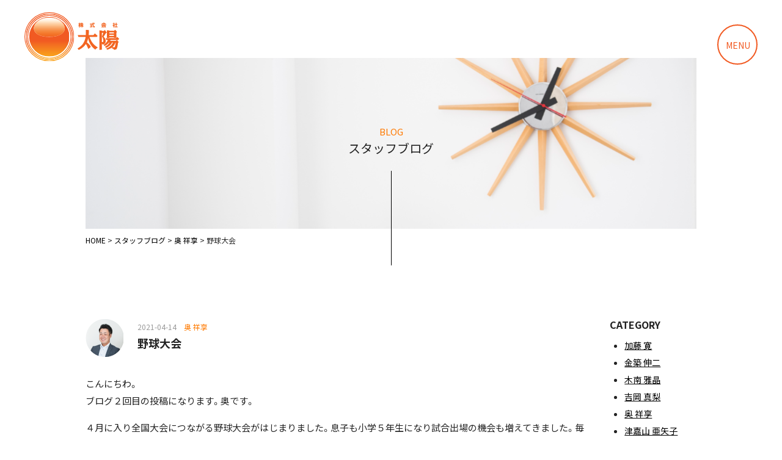

--- FILE ---
content_type: text/html; charset=UTF-8
request_url: https://j-taiyo.com/oku/1941/
body_size: 20149
content:
<!DOCTYPE html>
<html lang="ja">
<head>
<meta charset="UTF-8">
<meta name="viewport" content="width=device-width, initial-scale=1, shrink-to-fit=no">
<meta name="format-detection" content="telephone=no, email=no, address=no">
<meta name='robots' content='max-image-preview:large' />
<link rel='dns-prefetch' href='//cdn.jsdelivr.net' />
<link rel='dns-prefetch' href='//fonts.googleapis.com' />
<link rel='dns-prefetch' href='//cdnjs.cloudflare.com' />
<link rel='dns-prefetch' href='//s.w.org' />

<!-- SEO SIMPLE PACK 2.4.0 -->
<title>野球大会 | 株式会社 太陽｜鳥取市</title>
<meta name="description" content="こんにちわ。ブログ２回目の投稿になります。奥です。 ４月に入り全国大会につながる野球大会がはじまりました。息子も小学５年生になり試合出場の機会も増えてきました。毎日の自主練習の成果を出せる様、頑張ってほしいです！ ４月に入り日中の気温も高く">
<link rel="canonical" href="https://j-taiyo.com/oku/1941/">
<meta property="og:locale" content="ja_JP">
<meta property="og:title" content="野球大会 | 株式会社 太陽｜鳥取市">
<meta property="og:description" content="こんにちわ。ブログ２回目の投稿になります。奥です。 ４月に入り全国大会につながる野球大会がはじまりました。息子も小学５年生になり試合出場の機会も増えてきました。毎日の自主練習の成果を出せる様、頑張ってほしいです！ ４月に入り日中の気温も高く">
<meta property="og:url" content="https://j-taiyo.com/oku/1941/">
<meta property="og:site_name" content="株式会社 太陽｜鳥取市">
<meta property="og:type" content="article">
<meta name="twitter:card" content="summary_large_image">
<!-- / SEO SIMPLE PACK -->

		<script type="text/javascript">
			window._wpemojiSettings = {"baseUrl":"https:\/\/s.w.org\/images\/core\/emoji\/13.1.0\/72x72\/","ext":".png","svgUrl":"https:\/\/s.w.org\/images\/core\/emoji\/13.1.0\/svg\/","svgExt":".svg","source":{"concatemoji":"https:\/\/j-taiyo.com\/wordpress\/wp-includes\/js\/wp-emoji-release.min.js?ver=5.8.12"}};
			!function(e,a,t){var n,r,o,i=a.createElement("canvas"),p=i.getContext&&i.getContext("2d");function s(e,t){var a=String.fromCharCode;p.clearRect(0,0,i.width,i.height),p.fillText(a.apply(this,e),0,0);e=i.toDataURL();return p.clearRect(0,0,i.width,i.height),p.fillText(a.apply(this,t),0,0),e===i.toDataURL()}function c(e){var t=a.createElement("script");t.src=e,t.defer=t.type="text/javascript",a.getElementsByTagName("head")[0].appendChild(t)}for(o=Array("flag","emoji"),t.supports={everything:!0,everythingExceptFlag:!0},r=0;r<o.length;r++)t.supports[o[r]]=function(e){if(!p||!p.fillText)return!1;switch(p.textBaseline="top",p.font="600 32px Arial",e){case"flag":return s([127987,65039,8205,9895,65039],[127987,65039,8203,9895,65039])?!1:!s([55356,56826,55356,56819],[55356,56826,8203,55356,56819])&&!s([55356,57332,56128,56423,56128,56418,56128,56421,56128,56430,56128,56423,56128,56447],[55356,57332,8203,56128,56423,8203,56128,56418,8203,56128,56421,8203,56128,56430,8203,56128,56423,8203,56128,56447]);case"emoji":return!s([10084,65039,8205,55357,56613],[10084,65039,8203,55357,56613])}return!1}(o[r]),t.supports.everything=t.supports.everything&&t.supports[o[r]],"flag"!==o[r]&&(t.supports.everythingExceptFlag=t.supports.everythingExceptFlag&&t.supports[o[r]]);t.supports.everythingExceptFlag=t.supports.everythingExceptFlag&&!t.supports.flag,t.DOMReady=!1,t.readyCallback=function(){t.DOMReady=!0},t.supports.everything||(n=function(){t.readyCallback()},a.addEventListener?(a.addEventListener("DOMContentLoaded",n,!1),e.addEventListener("load",n,!1)):(e.attachEvent("onload",n),a.attachEvent("onreadystatechange",function(){"complete"===a.readyState&&t.readyCallback()})),(n=t.source||{}).concatemoji?c(n.concatemoji):n.wpemoji&&n.twemoji&&(c(n.twemoji),c(n.wpemoji)))}(window,document,window._wpemojiSettings);
		</script>
		<style type="text/css">
img.wp-smiley,
img.emoji {
	display: inline !important;
	border: none !important;
	box-shadow: none !important;
	height: 1em !important;
	width: 1em !important;
	margin: 0 .07em !important;
	vertical-align: -0.1em !important;
	background: none !important;
	padding: 0 !important;
}
</style>
	<link rel='stylesheet' id='wp-block-library-css'  href='https://j-taiyo.com/wordpress/wp-includes/css/dist/block-library/style.min.css?ver=5.8.12' type='text/css' media='all' />
<link rel='stylesheet' id='foobox-free-min-css'  href='https://j-taiyo.com/wordpress/wp-content/plugins/foobox-image-lightbox/free/css/foobox.free.min.css?ver=2.7.16' type='text/css' media='all' />
<link rel='stylesheet' id='googlefont-css'  href='https://fonts.googleapis.com/css2?family=Noto+Sans+JP:wght@400;700&#038;display=swap' type='text/css' media='all' />
<link rel='stylesheet' id='yakuhanjp-css'  href='https://cdn.jsdelivr.net/npm/yakuhanjp@3.4.1/dist/css/yakuhanjp-noto.min.css?ver=3.3.1' type='text/css' media='all' />
<link rel='stylesheet' id='bootstrap-css'  href='https://cdn.jsdelivr.net/npm/bootstrap@4.6.0/dist/css/bootstrap.min.css?ver=4.6.0' type='text/css' media='all' />
<link rel='stylesheet' id='animate-css-css'  href='https://cdnjs.cloudflare.com/ajax/libs/animate.css/3.6.2/animate.min.css?ver=3.6.2' type='text/css' media='all' />
<link rel='stylesheet' id='style-css'  href='https://j-taiyo.com/wordpress/wp-content/themes/j-taiyo/style.css?ver=1649645026' type='text/css' media='all' />
<script type='text/javascript' src='https://j-taiyo.com/wordpress/wp-includes/js/jquery/jquery.min.js?ver=3.6.0' id='jquery-core-js'></script>
<script type='text/javascript' src='https://j-taiyo.com/wordpress/wp-includes/js/jquery/jquery-migrate.min.js?ver=3.3.2' id='jquery-migrate-js'></script>
<script type='text/javascript' id='foobox-free-min-js-before'>
/* Run FooBox FREE (v2.7.16) */
var FOOBOX = window.FOOBOX = {
	ready: true,
	disableOthers: false,
	o: {wordpress: { enabled: true }, countMessage:'image %index of %total', excludes:'.fbx-link,.nofoobox,.nolightbox,a[href*="pinterest.com/pin/create/button/"]', affiliate : { enabled: false }},
	selectors: [
		".gallery", ".wp-block-gallery", ".wp-caption", ".wp-block-image", "a:has(img[class*=wp-image-])", ".foobox"
	],
	pre: function( $ ){
		// Custom JavaScript (Pre)
		
	},
	post: function( $ ){
		// Custom JavaScript (Post)
		
		// Custom Captions Code
		
	},
	custom: function( $ ){
		// Custom Extra JS
		
	}
};
</script>
<script type='text/javascript' src='https://j-taiyo.com/wordpress/wp-content/plugins/foobox-image-lightbox/free/js/foobox.free.min.js?ver=2.7.16' id='foobox-free-min-js'></script>
<link rel="icon" href="https://j-taiyo.com/wordpress/wp-content/uploads/2021/11/cropped-favicon-32x32.png" sizes="32x32" />
<link rel="icon" href="https://j-taiyo.com/wordpress/wp-content/uploads/2021/11/cropped-favicon-192x192.png" sizes="192x192" />
<link rel="apple-touch-icon" href="https://j-taiyo.com/wordpress/wp-content/uploads/2021/11/cropped-favicon-180x180.png" />
<meta name="msapplication-TileImage" content="https://j-taiyo.com/wordpress/wp-content/uploads/2021/11/cropped-favicon-270x270.png" />
<!-- Global site tag (gtag.js) - Google Analytics -->
<script async src="https://www.googletagmanager.com/gtag/js?id=UA-219865249-1"></script>
<script>
  window.dataLayer = window.dataLayer || [];
  function gtag(){dataLayer.push(arguments);}
  gtag('js', new Date());

  gtag('config', 'UA-219865249-1');
  gtag('config', 'G-G4NWFMHQHH');
</script>
</head>
<body class="post-template-default single single-post postid-1941 single-format-standard">
<header id="header">
	<h1 class="logo">
		<a href="https://j-taiyo.com">
			<img src="https://j-taiyo.com/wordpress/wp-content/themes/j-taiyo/img/logo.svg" alt="株式会社太陽">
		</a>
	</h1>
	<div class="openbtn1"><span></span><span></span></div>
	<nav id="g-nav">
		<div id="g-nav-list">
			<ul>
				<li><a href="https://j-taiyo.com">HOME</a></li>
				<li><a href="https://j-taiyo.com/information/">INFORMATION</a></li>
				<li><a href="https://j-taiyo.com/company/">会社案内</a></li>
				<li><a href="https://j-taiyo.com/staff/">スタッフ紹介</a></li>
				<li><a href="https://j-taiyo.com/blog/">スタッフブログ</a></li>
				<li><a href="https://j-taiyo.com/solicitation/">勧誘方針</a></li>
				<li><a href="https://j-taiyo.com/question/">よくある質問</a></li>
				<li><a href="https://j-taiyo.com/contact/">お問い合わせ</a></li>
			</ul>
		</div>
	</nav>
	<div class="circle-bg"></div>
</header><main class="post-1941 post type-post status-publish format-standard hentry category-oku">
<section class="container">
	<div class="main-title">
		<div>
			<p>BLOG</p>
			<h2>スタッフブログ</h2>
		</div>
	</div>
	<div class="breadcrumbs" typeof="BreadcrumbList" vocab="https://schema.org/">
	<!-- Breadcrumb NavXT 7.0.2 -->
<span property="itemListElement" typeof="ListItem"><a property="item" typeof="WebPage" title="Go to 株式会社 太陽｜鳥取市." href="https://j-taiyo.com" class="home" ><span property="name">HOME</span></a><meta property="position" content="1"></span> &gt; <span property="itemListElement" typeof="ListItem"><a property="item" typeof="WebPage" title="Go to スタッフブログ." href="https://j-taiyo.com/blog/" class="post-root post post-post" ><span property="name">スタッフブログ</span></a><meta property="position" content="2"></span> &gt; <span property="itemListElement" typeof="ListItem"><a property="item" typeof="WebPage" title="Go to the 奥 祥享 category archives." href="https://j-taiyo.com/category/oku/" class="taxonomy category" ><span property="name">奥 祥享</span></a><meta property="position" content="3"></span> &gt; <span property="itemListElement" typeof="ListItem"><span property="name" class="post post-post current-item">野球大会</span><meta property="url" content="https://j-taiyo.com/oku/1941/"><meta property="position" content="4"></span></div>	<div class="page-body wow fadeIn">
		<div class="row">
			<div class="col-lg-10">
				<dl class="post-cat">
	<dt>
					<img src="https://j-taiyo.com/wordpress/wp-content/themes/j-taiyo/img/icon-oku.png" srcset="https://j-taiyo.com/wordpress/wp-content/themes/j-taiyo/img/icon-oku@2x.png 2x" alt="奥 祥享">
			</dt>
	<dd>
		<div class="post-date mb-2">2021-04-14　<span>奥 祥享</span></div>
		<h2 class="post-title">野球大会</h2>
	</dd>
</dl>
<div class="post-body">
	
<p>こんにちわ。<br>ブログ２回目の投稿になります。奥です。</p>



<p>４月に入り全国大会につながる野球大会がはじまりました。息子も小学５年生になり試合出場の機会も増えてきました。毎日の自主練習の成果を出せる様、頑張ってほしいです！</p>



<figure class="wp-block-image size-medium"><a href="https://j-taiyo.com/wordpress/wp-content/uploads/2021/04/無題-1.png"><img loading="lazy" width="300" height="199" src="https://j-taiyo.com/wordpress/wp-content/uploads/2021/04/無題-1-300x199.png" alt="" class="wp-image-2041" srcset="https://j-taiyo.com/wordpress/wp-content/uploads/2021/04/無題-1-300x199.png 300w, https://j-taiyo.com/wordpress/wp-content/uploads/2021/04/無題-1-1024x680.png 1024w, https://j-taiyo.com/wordpress/wp-content/uploads/2021/04/無題-1-768x510.png 768w, https://j-taiyo.com/wordpress/wp-content/uploads/2021/04/無題-1.png 1280w" sizes="(max-width: 300px) 100vw, 300px" /></a></figure>



<p>４月に入り日中の気温も高くなっていますが、朝や夜は寒い日もあります。<br>気温差がありますので、皆さん体調にお気を付けください。</p>
</div>				<div class="mt-5 pager">
					<div class="float-right"><a href="https://j-taiyo.com/yoshioka/1936/" rel="prev">次の記事へ ></a></div>
					<div class="float-left"><a href="https://j-taiyo.com/kato/1946/" rel="next">< 前の記事へ</a></div>
				</div>
			</div>
			<div class="col-lg-2">
				<div class="category-area">
	<div class="d-none d-lg-block mb-5">
		<h4>CATEGORY</h4>
		<ul class="list-cat">
				<li class="cat-item cat-item-2"><a href="https://j-taiyo.com/category/kato/">加藤 寛</a>
</li>
	<li class="cat-item cat-item-4"><a href="https://j-taiyo.com/category/kanetsuki/">金築 伸二</a>
</li>
	<li class="cat-item cat-item-1"><a href="https://j-taiyo.com/category/kiminami/">木南 雅晶</a>
</li>
	<li class="cat-item cat-item-8"><a href="https://j-taiyo.com/category/yoshioka/">吉岡 真梨</a>
</li>
	<li class="cat-item cat-item-9"><a href="https://j-taiyo.com/category/oku/">奥 祥享</a>
</li>
	<li class="cat-item cat-item-10"><a href="https://j-taiyo.com/category/tsukayama/">津嘉山 亜矢子</a>
</li>
		</ul>
	</div>
	<div class="d-lg-none mb-3 mt-5">
		<div class="more-category" id="accordion-cat">
			<div class="category-header" id="headingOne">
				<div>
					<a data-toggle="collapse" data-target="#collapse-cat" aria-expanded="false" aria-controls="collapse-cat">
						<span>CATEGORY</span>
					</a>
				</div>
			</div>
			<div id="collapse-cat" class="collapse" aria-labelledby="headingOne" data-parent="#accordion-cat">
				<ul class="list-unstyled">
						<li class="cat-item cat-item-2"><a href="https://j-taiyo.com/category/kato/">加藤 寛</a>
</li>
	<li class="cat-item cat-item-4"><a href="https://j-taiyo.com/category/kanetsuki/">金築 伸二</a>
</li>
	<li class="cat-item cat-item-1"><a href="https://j-taiyo.com/category/kiminami/">木南 雅晶</a>
</li>
	<li class="cat-item cat-item-8"><a href="https://j-taiyo.com/category/yoshioka/">吉岡 真梨</a>
</li>
	<li class="cat-item cat-item-9"><a href="https://j-taiyo.com/category/oku/">奥 祥享</a>
</li>
	<li class="cat-item cat-item-10"><a href="https://j-taiyo.com/category/tsukayama/">津嘉山 亜矢子</a>
</li>
				</ul>
			</div>
		</div>
	</div>
	<div class="d-none d-lg-block">
		<h4>ARCHIVE</h4>
		<ul class="list-cat">
				<li><a href='https://j-taiyo.com/date/2026/'>2026年</a>&nbsp;(2)</li>
	<li><a href='https://j-taiyo.com/date/2025/'>2025年</a>&nbsp;(27)</li>
	<li><a href='https://j-taiyo.com/date/2024/'>2024年</a>&nbsp;(22)</li>
	<li><a href='https://j-taiyo.com/date/2023/'>2023年</a>&nbsp;(23)</li>
	<li><a href='https://j-taiyo.com/date/2022/'>2022年</a>&nbsp;(12)</li>
	<li><a href='https://j-taiyo.com/date/2021/'>2021年</a>&nbsp;(11)</li>
	<li><a href='https://j-taiyo.com/date/2020/'>2020年</a>&nbsp;(17)</li>
	<li><a href='https://j-taiyo.com/date/2019/'>2019年</a>&nbsp;(24)</li>
	<li><a href='https://j-taiyo.com/date/2018/'>2018年</a>&nbsp;(30)</li>
	<li><a href='https://j-taiyo.com/date/2017/'>2017年</a>&nbsp;(26)</li>
	<li><a href='https://j-taiyo.com/date/2016/'>2016年</a>&nbsp;(27)</li>
	<li><a href='https://j-taiyo.com/date/2015/'>2015年</a>&nbsp;(17)</li>
	<li><a href='https://j-taiyo.com/date/2014/'>2014年</a>&nbsp;(36)</li>
	<li><a href='https://j-taiyo.com/date/2013/'>2013年</a>&nbsp;(31)</li>
		</ul>
	</div>
	<div class="d-lg-none">
		<div class="more-category" id="accordion-archive">
			<div class="category-header" id="headingOne">
				<div>
					<a data-toggle="collapse" data-target="#collapse-archive" aria-expanded="false" aria-controls="collapse-archive">
						<span>ARCHIVE</span>
					</a>
				</div>
			</div>
			<div id="collapse-archive" class="collapse" aria-labelledby="headingOne" data-parent="#accordion-archive">
				<ul class="list-unstyled">
						<li><a href='https://j-taiyo.com/date/2026/'>2026年</a></li>
	<li><a href='https://j-taiyo.com/date/2025/'>2025年</a></li>
	<li><a href='https://j-taiyo.com/date/2024/'>2024年</a></li>
	<li><a href='https://j-taiyo.com/date/2023/'>2023年</a></li>
	<li><a href='https://j-taiyo.com/date/2022/'>2022年</a></li>
	<li><a href='https://j-taiyo.com/date/2021/'>2021年</a></li>
	<li><a href='https://j-taiyo.com/date/2020/'>2020年</a></li>
	<li><a href='https://j-taiyo.com/date/2019/'>2019年</a></li>
	<li><a href='https://j-taiyo.com/date/2018/'>2018年</a></li>
	<li><a href='https://j-taiyo.com/date/2017/'>2017年</a></li>
	<li><a href='https://j-taiyo.com/date/2016/'>2016年</a></li>
	<li><a href='https://j-taiyo.com/date/2015/'>2015年</a></li>
	<li><a href='https://j-taiyo.com/date/2014/'>2014年</a></li>
	<li><a href='https://j-taiyo.com/date/2013/'>2013年</a></li>
				</ul>
			</div>
		</div>
	</div>
</div>			</div>
		</div>
	</div>
</section>
<section class="contact-us container wow fadeIn">
	<div class="row no-gutters">
		<div class="col-md-7">
			<img src="https://j-taiyo.com/wordpress/wp-content/themes/j-taiyo/img/contact-us.jpg" alt="">
		</div>
		<div class="col-md-5 bg-orange">
			<div class="text-center">
				<h2>CONTACT US</h2>
				<p class="mb-4">保険の事ならお気軽にご相談ください。</p>
				<a href="https://j-taiyo.com/contact/">お問い合わせフォームへ</a>
			</div>
		</div>
	</div>
</section>

<section class="link-banner container content-block">
	<ul>
		<li class="wow fadeIn">
			<a href="https://www.tokiomarine-nichido.co.jp/" target="_blank">
				<img src="https://j-taiyo.com/wordpress/wp-content/themes/j-taiyo/img/banner-02.png" alt="東京海上日動">
			</a>
		</li>
		<li class="wow fadeIn">
			<a href="https://www.tmn-anshin.co.jp/" target="_blank">
				<img src="https://j-taiyo.com/wordpress/wp-content/themes/j-taiyo/img/banner-01.png" alt="東京海上日動あんしん生命">
			</a>
		</li>
		<li class="wow fadeIn">
			<a href="https://odacchi.net/" target="_blank">
				<img src="https://j-taiyo.com/wordpress/wp-content/themes/j-taiyo/img/banner-04.png" alt="アバンス">
			</a>
		</li>
	</ul>
</section>

<footer class="footer container wow fadeIn">
	<ul class="d-none d-md-block">
		<li><a href="https://j-taiyo.com">HOME</a></li>
		<li><a href="https://j-taiyo.com/information/">INFORMATION</a></li>
		<li><a href="https://j-taiyo.com/company/">会社案内</a></li>
		<li><a href="https://j-taiyo.com/staff/">スタッフ紹介</a></li>
		<li><a href="https://j-taiyo.com/blog/">スタッフブログ</a></li>
		<li><a href="https://j-taiyo.com/question/">よくある質問</a></li>
		<li><a href="https://j-taiyo.com/contact/">お問い合わせ</a></li>
	</ul>
	<hr>
	<div class="row">
		<div class="col-md-7">
			<div class="d-flex align-items-center justify-content-center justify-content-md-start">
				<a href="https://j-taiyo.com">
					<img class="footer-logo mb-3" src="https://j-taiyo.com/wordpress/wp-content/themes/j-taiyo/img/logo.svg" alt="株式会社 太陽｜鳥取市" width="130" loading="lazy">
				</a>
				<p class="footer-copy ml-0 ml-3 ml-md-5">お客様に対して<span class="orange">情熱</span>をもって接し、<br><span class="orange">恒久的</span>に守り、<span class="orange">明るく、照らし</span>続ける</p>
			</div>
		</div>
		<div class="col-md-5">
			<div class="d-flex justify-content-center justify-content-md-end">
				<a href="https://j-taiyo.com/privacy/" class="d-flex mr-4 icon-arrow">
					<img src="https://j-taiyo.com/wordpress/wp-content/themes/j-taiyo/img/arrow-right-circle.svg" alt="株式会社 太陽｜鳥取市" width="16" class="mr-2">プライバシーポリシー
				</a>
				<a href="https://j-taiyo.com/solicitation/" class="d-flex icon-arrow">
					<img src="https://j-taiyo.com/wordpress/wp-content/themes/j-taiyo/img/arrow-right-circle.svg" alt="株式会社 太陽｜鳥取市" width="16" class="mr-2">勧誘方針
				</a>
			</div>
			<p class="text-center text-md-right mb-0"><small>募文番号　22-TC07941（2022年12月）</small></p>
			<p class="copyright text-center text-md-right">Copyright &copy; 2022 TAIYO All Rights Reserved.</p>
		</div>
	</div>
</footer>
</main>
<script type='text/javascript' src='https://cdn.jsdelivr.net/npm/bootstrap@4.6.0/dist/js/bootstrap.bundle.min.js?ver=4.6.0' id='bootstrap-js'></script>
<script type='text/javascript' src='https://j-taiyo.com/wordpress/wp-content/themes/j-taiyo/js/wow.min.js?ver=1.1.0' id='wow-js'></script>
<script type='text/javascript' src='https://j-taiyo.com/wordpress/wp-content/themes/j-taiyo/js/script.js?ver=1649644565' id='script-js'></script>
</body>
</html>

--- FILE ---
content_type: text/css
request_url: https://j-taiyo.com/wordpress/wp-content/themes/j-taiyo/style.css?ver=1649645026
body_size: 26773
content:
@charset "UTF-8";
/*
Theme Name: j-taiyo
*/
html {
	scroll-behavior: smooth;
	--scroll-behavior: smooth;
	font-family: 'scroll-behavior:smooth';
	height: -webkit-fill-available;
}
body {
	color: #222;
	line-height: 1.8rem;
	font-family: 'YakuHanJP_Noto', 'Noto Sans JP', sans-serif;
	min-height: 100vh;
	min-height: -webkit-fill-available;
}
img {
	max-width: 100%;
	height: auto;
}
a:hover,
a {
	transition: .3s;
}
button:hover,
a:hover {
	opacity: 0.6;
	cursor: pointer;
}
.container {
	max-width: 1030px;
}
.content-block{
	padding-top: 140px;
	padding-bottom: 140px;
}
.content-bottom{
	padding-bottom: 140px;
}
.page-body a{
	color: #ff7a00;
	text-decoration: underline;
}
.page-body a:hover{
	text-decoration: none;
}
.link-area{
	display: block;
	margin-top:-95px;
	padding-top:95px;
}
.mb-70{
	margin-bottom: 70px;
}
.red{
	color: #ff0000;
}
@media screen and (max-width: 991px) {
	.content-block{
		padding-top: 80px;
		padding-bottom: 80px;
	}
	.content-bottom{
		padding-bottom: 80px;
	}
	.mb-70{
		margin-bottom: 3rem;
	}
}

/*------- animated -------*/
.wow{
	visibility: hidden;
}
.animated.infinite {
  -webkit-animation-iteration-count: infinite;
  animation-iteration-count: infinite;
}
.animated.delay-1s {
  -webkit-animation-delay: 1s;
  animation-delay: 1s;
}
.animated.delay-2s {
  -webkit-animation-delay: 2s;
  animation-delay: 2s;
}
.animated.delay-3s {
  -webkit-animation-delay: 3s;
  animation-delay: 3s;
}
.animated.delay-4s {
  -webkit-animation-delay: 4s;
  animation-delay: 4s;
}
.animated.delay-5s {
  -webkit-animation-delay: 5s;
  animation-delay: 5s;
}
.animated.fast {
  -webkit-animation-duration: 800ms;
  animation-duration: 800ms;
}
.animated.faster {
  -webkit-animation-duration: 500ms;
  animation-duration: 500ms;
}
.animated.slow {
  -webkit-animation-duration: 2s;
  animation-duration: 2s;
}
.animated.slower {
  -webkit-animation-duration: 3s;
  animation-duration: 3s;
}

/*------- header -------*/
#header h1{
	position: fixed;
	top: 20px;
	left: 40px;
	z-index: 4;
}
@media screen and (max-width: 991px){
	#header h1{
		position: absolute;
		top: 13px;
		left: 15px;
	}
	#header h1 img{
		max-width: 130px;
		height: auto;
	}
}

/*------- nav -------*/
#g-nav.panelactive{
	position:fixed;
	z-index: 999;
	top: 0;
	width:100%;
	height: 100vh;
}
.circle-bg{
	position: fixed;
	z-index:20;
	width: 100px;
	height: 100px;
	border-radius: 50%;
	background: #f5831f;
	transform: scale(0);
	right:-50px;
	top:-50px;
	transition: all .6s;
}
.circle-bg.circleactive{
	transform: scale(50);
}
#g-nav-list{
	display: none;/
	position: fixed;
	z-index: 999; 
	width: 100%;
	height: 100vh;
	overflow: auto;
	-webkit-overflow-scrolling: touch;
}
#g-nav.panelactive #g-nav-list{
	display: block;
}
#g-nav ul {
	opacity: 0;
	position: absolute;
	z-index: 999;
	top:40%;
	left:50%;
	transform: translate(-50%,-50%);
}
#g-nav.panelactive ul {
	opacity:1;
	padding-left: 0px;
}
#g-nav.panelactive ul li{
	animation-name:AnimeFadein;
	animation-duration:1s;
	animation-delay:.2s;
	animation-fill-mode:forwards;
	opacity:0;
}
@keyframes AnimeFadein{
	0% {
		opacity: 0;
	}
	100% {
		opacity: 1;
	}
}
#g-nav li{
	text-align: center; 
	list-style: none;
}
#g-nav li a{
	color: #fff;
	text-decoration: none;
	padding:10px;
	display: block;
	text-transform: uppercase;
	letter-spacing: 0.1em;
	font-weight: bold;
}
.openbtn1{
	position:fixed;
	top:40px;
	right: 40px;
	z-index: 1000;
	cursor: pointer;
	width: 66px;
	height:66px;
}
.openbtn1{
	border: 2px solid #F15A22;
	border-radius: 50%;
	background-color: #fff;
	color: #F15A22;
}
.openbtn1::before{
	content: "MENU";
	display: flex;
	align-items: center;
	justify-content: center;
	height: 64px;
	width: 64px;
	font-size: 14px;
}
.openbtn1 span{
	opacity: 0;
}
.openbtn1.active{
	border: none;
	background-color: transparent;
}
.openbtn1.active::before{
	content: "";
}
.openbtn1.active span{
	opacity: 1;
	display: inline-block;
	transition: all .4s;
	position: absolute;
	left: 14px;
	border-radius: 2px;
	background-color: #fff;
	width: 30px;
	height: 3px;
}
.openbtn1.active span:nth-of-type(1) {
	top: 8px;
	left: 30px;
	transform: translateY(6px) rotate(-45deg);
}
.openbtn1.active span:nth-of-type(2){
	top: 20px;
	left: 30px;
	transform: translateY(-6px) rotate(45deg);
}
@media screen and (max-width: 991px){
	.openbtn1{
		top:15px;
		right: 15px;
		height: 60px;
		width: 60px;
	}
	.openbtn1::before{
		height: 58px;
		width: 58px;
		font-size: 13px;
	}
}

/*------- parallax -------*/
.main-visual .wrapper {
	position: fixed;
	height: 100vh;
	width: 100vw;
	overflow: hidden;
	z-index: -2;
}
.main-visual .copy {
	position: fixed;
	left: 7%;
	top: 31%;
	z-index: 3;
}
.top-content {
	background-color: #fff;
	top: 100vh;
	width: 100vw;
	position: absolute;
	z-index: 10;
}
.orange-circle{
	position: absolute;
	bottom: 35px;
	left: 7%;
	background-color: rgba(243, 112, 33, 0.3);
	width: 155px;
	height: 155px;
	border-radius: 50%;
	z-index: 2;
}
.parallax .scroll{
	position: fixed;
	bottom: 95px;
	left: 7%;
	font-size: 12px;
	width: 155px;
	text-align: center;
	z-index: 3;
}
.parallax .scroll::after{
	content: "";
	width: 1px;
	height: 85px;
	display:inline-block;
	position: absolute;
	left: 50%;
	bottom: -95px;
	background-color: #000;
}
@media screen and (max-width: 991px){
	.orange-circle{
		bottom: 45px;
		left: 15px;
		width: 120px;
		height: 120px;
	}
	.parallax .scroll{
		left: 15px;
		width: 120px;
	}
	.main-visual .copy {
		top: 30vh;
	}
	.main-visual .copy h2 img{
		max-width: 250px;
	}
}

/*------- main-visual -------*/
.main-visual {
	width: 100%;
	height: 100vh;
	position: relative;
	display: block;
}
.main-visual .copy div{
	padding: 20px;
	width: 155px;
	text-align: center;
	color: #fff;
}
/*.main-visual .copy h2{
	padding: 20px;
}*/
.main-visual .copy div p{
	margin-bottom: 0px;
}
.main-visual .content {
	margin: 0 0 0 auto;
	
	transform: rotate(25deg);
	transform-origin: 100% 50%;
	-webkit-transform: rotate(25deg);
	-webkit-transform-origin: 100% 50%;
}
.main-visual .content .rail {
	position: relative;
	width: calc(26% - 24px);
	margin-right: 24px;
	user-select: none;
	backface-visibility: hidden;
	-webkit-backface-visibility: hidden;
}
.main-visual .content .rail .rail-inner {
	display: flex;
	flex-direction: column;
	justify-content: center;
	/*animation: railUp 25s linear infinite;
	-webkit-animation: railUp 25s linear infinite;
	will-change: transform;*/
}
.slider{
	animation: railUp 25s linear infinite;
	-webkit-animation: railUp 25s linear infinite;
	will-change: transform;

	width: 76.1%;
	max-width: 130vh;
	height: 200%;
	display: flex;

}
.main-visual .content .tile {
	margin-bottom: 24px;
	transform: translateY(50%);
	-webkit-transform: translateY(50%);
}
.main-visual .content .tile img {
	display: block;
	width: 100%;
	height: auto;
	transform: rotateY(0deg) translate3d(0,0,0);
	-webkit-transform: rotateY(0deg) translate3d(0,0,0);
}
.main-visual .content .tile.tile-second {
	transform: translateY(0);
	-webkit-transform: translateY(0);
}
.rail-inner div{
	opacity: 0;
}
@media screen and (max-width: 991px){
	.main-visual .content .rail {
		width: calc(26% - 15px);
		margin-right: 15px;
	}
	.main-visual .content .tile {
		margin-bottom: 15px;
	}
	.main-visual .copy {
		left: 15px;
		margin-right: 15px;
	}
	.main-visual .copy div{
		position: absolute;
		top: -150px;
		left: 0;
		padding: 0px;
		width: 120px;
	}
}
@media screen and (max-width: 767px){
	.main-visual .content .rail {
		width: calc(26% - 12px);
		margin-right: 12px;
	}
	.main-visual .content .tile {
		margin-bottom: 12px;

	}
}
@media screen and (max-width: 575px){
	.main-visual .content {
		position: absolute;
		top: 0;
		left: auto;
		right: -35%;
		max-width: none;
		width: 90%;
		min-width: 540px;
	}
}
@keyframes railUp{
	0% {
		transform:translate3d(0,0,0);
	}
	100% {
		transform:translate3d(0,-50%,0);
	}
}

/*------- 共通 -------*/
.bg-gray{
	background-color: #F7F7F7;
}
.bg-orange{
	background-color: #ff7a00;
}
.orange{
	color: #ff7a00;
}
.title-circle{
	font-size: 14px;
	position: relative;
	padding-left: 40px;
}
.title-circle::before{
	content: "";
	background-image: url(img/title-circle.svg);
	background-repeat: no-repeat;
	width: 53px;
	height: 57px;
	position: absolute;
	top: 50%;
	transform: translateY(-50%);
	margin-left: -40px;
}

.title-primary{
	font-size: 18px;
	line-height: 1.6rem;
	margin-bottom: 30px;
	position: relative;
	padding-left: 40px;
}
.title-primary span{
	display: block;
	color: #ff7a00;
	font-size: 12px;
}
.title-primary::before {
	content: "";
	background-color: rgba(243, 112, 33, 0.3);
	width: 56px;
	height: 56px;
	border-radius: 30px;
	position: absolute;
	top: 50%;
	transform: translateY(-50%);
	margin-left: -40px;
}
a.btn-circle{
	font-size: 13px;
	position: relative;
	padding-left: 40px;
	color: #000;
	margin-right: 40px;
}
a.btn-circle::before{
	content: "";
	background-color: rgba(243, 112, 33, 0.3);
	width: 56px;
	height: 56px;
	border-radius: 30px;
	position: absolute;
	top: 50%;
	transform: translateY(-50%);
	margin-left: -40px;
	transition: 0.3s;
}
a.btn-circle::after{
	content :">";
	position: absolute;
	top: 50%;
	transform: translateY(-50%);
	right: -15px;
	color: #F37021;
}
a:hover.btn-circle{
	text-decoration: none;
	opacity: 1;
}
a:hover.btn-circle::before{
	width: calc(100% + 40px);
}
@media screen and (max-width: 991px){
	a.btn-circle{
		font-size: 12px;
		padding-left: 30px;
		margin-right: 30px;
	}
	a.btn-circle::before{
		width: 45px;
		height: 45px;
		border-radius: 30px;
		margin-left: -30px;
	}
	a:hover.btn-circle::before{
		width: calc(100% + 30px);
	}
}

/*------- top-page -------*/
.top-about,
.top-service,
.top-information,
.top-blog{
	position: relative;
}
.top-about h2{
	margin-bottom: 70px;
}
.top-about .title-en{
	position: absolute;
	left: 38%;
	top: -60px;
}
.top-about .bg-gray{
	position: relative;
	z-index: -1;
	margin-top: -145px;
	margin-right: 56px;
}
.top-about .bg-gray img{
	margin-bottom: -40px;
	margin-right: -56px;
	padding-top: 60px;
}
@media screen and (min-width: 1030px) {
	.top-about .bg-gray{
		margin-left: calc((-100vw + 1000px)/2);
	}
}
@media screen and (max-width: 1029px) {
	.top-about .bg-gray{
		margin-left: -15px;
	}
}
@media screen and (max-width: 991px) {
	.top-about h2{
		margin-bottom: 3rem;
	}
	.top-about .title-en{
		left: 5%;
		top: -43px;
	}
}
@media screen and (max-width: 767px) {
.top-about .title-en img{
		max-width: 78%;
	}
}
@media screen and (max-width: 575px) {
	.top-about .bg-gray img{
		max-width: 250px;
	}
}
.top-service .title-en{
	position: absolute;
	left: 31%;
	top: 0px;
}
.tab-group{
	position: relative;
	z-index: 1;
}
.tab-group svg{
	max-width: 100%;
	width: 525px;
	height: auto;
}
.tab-group .for-customer{
	width: 53%;
	position: absolute;
	top: 50%;
	left: 50%;
	transform: translate(-50%, -50%);
	-webkit-transform: translate(-50%, -50%);
	-ms-transform: translate(-50%, -50%);
}
.tab-group a:hover{
	opacity: 1;
}
.service-item .tab.is-active .frame,
.tab-group a:hover .frame{
	fill: #ff7a00;
	stroke: #ff7a00;
	stroke-miterlimit: 10;
	transition: 0.3s;
}
.service-item .tab.is-active .text path,
.tab-group a:hover .text path{
	fill: #fff;
	transition: 0.3s;
}
.service-item .tab{
	cursor:pointer;
}
.service-item .panel{
	display:none;
	max-width: 430px;
	font-size: 14px;
	line-height: 1.5rem;
}
.service-item .panel.is-show{
	display:block;
}
.top-service .bg-gray{
	margin-right: calc((-100vw + 1000px)/2);
	margin-top: 140px;
	margin-left: -140px;
	padding-left: 140px;
	padding-top: 70px;
	padding-bottom: 70px;
}
.service-item .panel img{
	margin-top: -100px;
	margin-bottom: 40px;
}
.service-item .panel .service-number{
	font-size: 12px;
	color: #222;
	font-style: italic;
	margin-bottom: 0px;
}
.service-item .panel h3{
	font-size: 16px;
	font-weight: bold;
	margin-bottom: 25px;
}
.service-item .panel a{
	color: #000;
	text-decoration: underline;
}
.service-item .panel a:hover{
	color: #000;
	text-decoration: none;
}
@media screen and (max-width: 991px) {
	.top-service .bg-gray{
		margin-right: 0px;
		margin-top: -40px;
		margin-left: 0px;
		padding: 70px 15px 40px 15px;
	}
	.service-item .panel img{
		margin-top: 0px;
	}
}
@media screen and (max-width: 575px) {
	.top-service .title-en{
		left: 20%;
	}
}
.modal-movie{
	position: fixed;
	bottom: 30px;
	right: 0;
	z-index: 10;
	text-align: center;
}
.modal-movie a{
	color: #000;
}
.modal-movie a:hover{
	text-decoration: none;
}
.modal-movie .border{
	border: 1px solid #000!important;
}
.modal-movie .text{
	padding: 5px 10px;
	height: 52px;
	background-color: #fff;
	margin-left: -1px;
	margin-right: -1px;
}
.modal-movie h3{
	font-size: 17px;
	margin-bottom: 5px;
	line-height: 1em;
}
.modal-movie p{
	font-size: 10px;
	margin-bottom: 0px;
	line-height: 1em;
}
.modal-movie img{
	margin-right: -1px;
}
.movie-wrap {
     position: relative;
     padding-bottom: 56.25%; /*アスペクト比 16:9の場合の縦幅*/
     height: 0;
     overflow: hidden;
}
.movie-wrap iframe {
     position: absolute;
     top: 0;
     left: 0;
     width: 100%;
     height: 100%;
}
.mfp-container{
	max-width: 850px;
	right: 0;
	margin: auto;
}

/*------- information -------*/
.top-information{
	padding-top: 90px;
	padding-bottom: 90px;
	margin-top: 60px;
}
.top-information .title-en{
	position: absolute;
	left: 0;
	top: -60px;
}
.list-information h2,
.list-blog h2{
	font-size: 16px;
	margin-top: 15px;
	margin-bottom: 5px;
	font-weight: bold;
}
.list-information p,
.list-blog p{
	font-size: 14px;
	line-height: 1.5rem;
	margin-bottom: 5px;
}
.img-box{
	width: 100%;
	padding-bottom: 75%;
	height: 0;
	position:relative;
}
.img-box img{
	object-fit: cover;
	width: 100%;
	height: 100%;
	position: absolute;
	transition: .3s;
}
a:hover img{
	opacity: 0.6;
}
.link-more{
	position: relative;
	font-size: 12px;
	color: #ff7a00;
	padding-right: 25px;
	display: flex;
	justify-content: end;
}
.link-more::after{
	content: "";
	background-image: url(img/arrow-right.svg);
	background-repeat: no-repeat;
	width: 16px;
	height: 7px;
	position: absolute;
	right: -25px;
	top: 50%;
	transform: translateY(-50%);
	display: inline-block;
	margin-right: 25px;
}
.link-more:hover{
	color: #ff7a00;
	text-decoration: none;
}
.wp-block-image .aligncenter>figcaption,
.wp-block-image .alignleft>figcaption,
.wp-block-image .alignright>figcaption{
	line-height: 1.5rem;
	font-size: 14px;
}
@media screen and (max-width: 991px) {
	.top-information .title-en{
		left: 5%;
		top: -25px;
	}
}
@media screen and (max-width: 767px) {
	.top-information .title-en img{
		max-width: 78%;
	}
}
@media screen and (max-width: 575px) {
	.top-information{
		padding-top: 60px;
		padding-bottom: 60px;
		margin-top: 25px;
	}
	.top-information .title-en{
		top: -15px;
	}
	.top-information .title-en img{
		max-width: 67%;
	}
}

/*------- blog -------*/
.top-blog .title-en{
	position: absolute;
	right: -75px;
	top: -55px;
}
.top-blog .img-box{
	width: 90%;
	padding-bottom: 65%;
}
.blog-img{
	position: relative;
}
.blog-img .blog-cat{
	position: absolute;
	top: -30px;
	right: 0px;
	z-index: 2;
}
.blog-img .blog-name{
	position: absolute;
	right: 0;
	bottom: 0;
}
.list-blog h2{
	margin-top: 0px;
}
.list-blog .date{
	font-size: 12px;
	color: #9A9A9A;
	line-height: 1rem;
	margin-top: 15px;
	margin-bottom: 7px;
}
@media screen and (max-width: 1199px) {
	.top-blog .title-en{
		right: -15px;
	}
}
@media screen and (max-width: 767px) {
	.top-blog .title-en{
		right: 0;
		text-align: right;
	}
	.top-blog .title-en img{
		max-width: 75%;
	}
}
@media screen and (max-width: 575px) {
	.top-blog .title-en img{
		max-width: 65%;
	}
}

/*------- contact-us -------*/
.contact-us .bg-orange{
	display: flex;
	justify-content: center;
	align-items: center;
	color: #fff;
	padding: 30px 15px;
}
.contact-us .bg-orange h2{
	font-size: 20px;
	font-weight: bold;
}
.contact-us .bg-orange a{;
	padding: 10px 20px;
	text-align: center;
	display: inline-block;
	background-color: #fff;
	color: #ff7a00;
	font-size: 13px;
	line-height: 1.5rem;
}
.contact-us .bg-orange a:hover{
	text-decoration: none;
}
@media screen and (max-width: 767px) {
	.contact-us img {
		width: 100%;
		height: 280px;
		object-fit: cover;
		font-family: "object-fit: cover;";
		border-radius: 0px;
	}
}

/*------- link-banner -------*/
.link-banner.content-block{
	padding-bottom: 120px;
}
.link-banner ul,
.footer ul{
	text-align: center;
	list-style: none;
	padding-left: 0px;
	margin-bottom: 0px;
}
.link-banner li,
.footer li{
	display: inline-block;
	margin-right: 15px;
	margin-bottom: 15px;
	line-height: 1rem;
}
@media screen and (max-width: 767px) {
	.link-banner.content-block{
		padding-bottom: 0px;
	}
}
@media screen and (max-width: 575px) {
	.link-banner li img{
		max-width: 150px;
	}
}

/*------- footer -------*/
.footer{
	padding-bottom: 15px;
}
.footer a{
	color: #000;
}
.footer hr{
	margin-top: 30px;
	margin-bottom: 30px;
	border-top: 1px solid rgba(0,0,0,.5);
}
.footer-copy{
	font-size: 12px;
	line-height: 1.2rem;
}
.copyright{
	font-size: 11px;
}
.icon-arrow{
	font-size: 14px;
}

/*------- 下層ページ -------*/
.main-title{
	margin-top: 95px;
	background-image: url(img/bg-title.png);
	background-position: center;
	background-size: cover;
	width: 100%;
	height: 280px;
	display: flex;
	justify-content: center;
	align-items: center;
	text-align: center;
}
.main-title p{
	font-size: 15px;
	color: #ff7a00;
	margin-bottom: 7px;
	line-height: 1rem;
}
.main-title h2{
	font-size: 20px;
	position: relative;
}
.main-title h2::after{
	content: "";
	width: 1px;
	height: 155px;
	display:inline-block;
	position: absolute;
	left: 50%;
	bottom: -180px;
	background-color: #000;
}
.breadcrumbs{
	font-size: 12px;
	margin-top: 10px;
	margin-bottom: 20px;
	line-height: 1.5em;
}
.breadcrumbs a{
	color: #000;
}
.page-body{
	padding-top: 100px;
	padding-bottom: 140px;
}
@media screen and (max-width: 991px) {
	.main-title{
		height: 150px;
	}
	.main-title h2::after{
		height: 80px;
		bottom: -100px;
	}
	.page-body{
		padding-top: 80px;
		padding-bottom: 80px;
	}
	.breadcrumbs{
		margin-top: 15px;
		margin-bottom: 0px;
	}
}
@media screen and (max-width: 767px) {
	.main-title h2::after{
		height: 50px;
		bottom: -65px;
	}
}

/*--- お知らせ詳細 ---*/
.blog-body{
	border-bottom: 1px solid #ccc;
	padding-bottom: 30px;
	margin-bottom: 30px;
}
dl.post-cat{
	margin-bottom: 30px;
	display: flex;
	align-items: center;
}
dl.post-cat dt{
	width: 85px;
}
.post-date{
	font-size: 12px;
	color: #9A9A9A;
	line-height: 1rem;
	margin-bottom: 7px;
}
.post-date span{
	color: #ff7a00;
}
.post-title{
	font-size: 18px;
	margin-bottom: 0px;
	font-weight: bold;
}
.pager{
	border-top: 1px solid #ccc;
	padding-top: 10px;
	font-size: 14px;
}
.pager a{
	color: #707070;
}
.post-body{
	font-size: 15px;
}
/*.post-body a{
	color: #09219c;
	text-decoration: underline;
}
.post-body a:hover{
	color: #09219c;
	text-decoration: none;
}*/
.pagination {
	justify-content: center;
}
.post-type-archive-information .pagination{
	margin-top: 50px;
}
.pagination h2{
	display: none;
}
.page-body a.page-numbers{
	background-color: #fff;
	margin: 4px;
	color: #000000;
	display: inline-block;
	line-height: 1;
	padding: .5rem;
	text-decoration: none;
}
.page-body a.page-numbers:hover{
	color: #666;
	text-decoration: none;
}
.page-numbers.current{
	background-color: #BABABA;
	color: #fff;
	border-radius: 50%;
	width: 32px;
	height: 32px;
	line-height: 32px;
	text-align: center;
	display: inline-block;
}
.next.page-numbers,
.prev.page-numbers{
	background: none;
}
.category-area h4{
	font-size: 16px;
	font-weight: bold;
	margin-bottom: 10px;
}
ul.list-cat{
	padding-left: 1.5rem;
	font-size: 14px;
}
ul.list-cat li a{
	color: #000;
}

/*------- ギャラリー -------*/
.blocks-gallery-grid .blocks-gallery-item,
.wp-block-gallery .blocks-gallery-item {
	flex-grow: initial;
}
li.blocks-gallery-item {
	max-height: 300px;
}
.blocks-gallery-grid .blocks-gallery-image figcaption,
.blocks-gallery-grid .blocks-gallery-item figcaption,
.wp-block-gallery .blocks-gallery-image figcaption,
.wp-block-gallery .blocks-gallery-item figcaption {
	padding: 10px;
	font-size: 13px;
	background: linear-gradient(0deg,rgba(0,0,0,.6),rgba(0,0,0,.2) 45%,transparent);
}
.blocks-gallery-grid .blocks-gallery-image, 
.blocks-gallery-grid .blocks-gallery-item, 
.wp-block-gallery .blocks-gallery-image, 
.wp-block-gallery .blocks-gallery-item {
	margin: 0 2px 2px 0;
	width: calc(50% - 1px);
}
#slb_viewer_wrap .slb_theme_slb_default .slb_data_title, 
#slb_viewer_wrap .slb_theme_slb_default .slb_group_status {
	font-family: 'YakuHanJP_Noto', 'Noto Sans JP', sans-serif!important;
	font-size: 16px!important;
	padding-top: 10px;
}
#slb_viewer_wrap .slb_theme_slb_baseline .slb_container{
	padding: 10px!important;
}
.slb_content{
	max-width: 800px;
	height: auto!important;
}
@media screen and (min-width: 600px) {
	.blocks-gallery-grid.columns-3 .blocks-gallery-image,
	.blocks-gallery-grid.columns-3 .blocks-gallery-item, 
	.wp-block-gallery.columns-3 .blocks-gallery-image,
	.wp-block-gallery.columns-3 .blocks-gallery-item {
		width: calc(33.33333% - 2px);
		margin-right: 2px;
	}
}
@media screen and (max-width: 767px) {
	li.blocks-gallery-item {
		max-height: 200px;
	}
}

/*------- スタッフブログ一覧 -------*/
.more-category .category-header a{
	display: block;
	width: 100%;
	height: 47px;
	display: flex;
	align-items: center;
	justify-content: center;
	border: 1px solid #808080;
	color: #000;
}
.more-category .category-header a:hover{
	color: #000;
	text-decoration: none;
}
.more-category .category-header a span::after{
	content: "";
	display: inline-block;
	width: 10px;
	height: 6px;
	background-image: url(img/arrow-bottom-black.svg);
	background-repeat: no-repeat;
	margin-left: 10px;
}
.more-category ul{
	border-left: 1px solid #808080;
	border-right: 1px solid #808080;
}
.more-category ul li{
	text-align: center;
	border-bottom: 1px solid #808080;
}
.more-category a{
	color: #000;
	padding: 7px;
	display: block;
	font-size: 14px;
}
.more-category a span{
	font-size: 16px;
	font-weight: bold;
}
#collapse-cat a,
#collapse-archive a{
	background-color: #f4f4f4;
}

/*--- スタッフ紹介 ---*/
.staff-list button{
	border: none;
	background-color: #fff;
	padding: 0px;
}
.staff-list{
	max-width: 228px;
	width: 100%;
	margin: auto;
}
.staff-list .staff-img{
	position: relative;
	margin-bottom: 15px;
}
.staff-list .staff-img .since{
	font-style: italic;
	writing-mode: vertical-rl;
	color: #666;
	position: absolute;
	right: 15px;
	top: -15px;
	margin: 0px;
	line-height: 1rem;
}
.staff-list p{
	text-align: left;
}
.name{
	font-size: 14px;
	margin-bottom: 0px;
	line-height: 1.4rem;
}
.name span{
	font-size: 13px;
}
.director{
	font-size: 12px;
	margin-bottom: 0px;
}
.staff-list a.link-more{
	justify-content: start;
	display: inline-block;
	text-decoration: none;
}
.modal-content{
	border: none;
	border-radius: 0;
	max-width: 1000px;
	margin: auto;
	font-size: 14px;
	position: relative;
	width: 90%;
}
.modal-content a{
	color: #ff7a00;
	text-decoration: none;
}
.modal-content img.object-fit{
	object-fit: cover;
	width: 100%;
	height: 100%;
}
.modal-content dl{
	margin-bottom: 30px;
}
.modal-content dt{
	font-weight: bold;
	line-height: 1.4rem;
	margin-bottom: 5px;
}
.modal-content dd{
	line-height: 1.4rem;
	margin-bottom: 20px;
}
.modal-content hr{
	border-top-color: #707070; 
}
@media screen and (min-width: 992px) {
	.modal-content dt{
		width: 115px;
		float: left;
	}
	.modal-content dd{
		margin-left: 115px;
	}
	.modal-content .btn-close{
		position: absolute;
		bottom: 10px;
		right: 10px;
		border: none;
		background-color: #fff;
		color: #ff7a00;
		text-align: center;
	}
	.modal-content .btn-close::before{
		content: "×";
		background-color: #ff7a00;
		width: 25px;
		height: 25px;
		border-radius: 50%;
		position: absolute;
		display: block;
		color: #fff;
		right: 0;
		left: 0;
		top: -20px;
		margin: auto;
		text-align: center;
		line-height: 25px;
	}
}
@media screen and (max-width: 991px) {
	.modal-content{
		max-width: 430px;
		margin: auto;
	}
	.modal-content .btn-close{
		position: absolute;
		top: 25px;
		right: -10px;
		border: none;
		background-color: transparent;
		color: #ff7a00;
		text-align: center;
	}
	.modal-content .btn-close::before{
		content: "×";
		background-color: #ff7a00;
		width: 25px;
		height: 25px;
		border-radius: 50%;
		position: absolute;
		display: block;
		color: #fff;
		right: 0;
		left: 0;
		top: -18px;
		margin: auto;
		text-align: center;
		line-height: 25px;
	}
}

/*------- 会社概要 -------*/
.ggmap {
	height: 0;
	overflow: hidden;
	padding-bottom: 56.25%;
	position: relative;
}
.ggmap iframe {
	position: absolute;
	left: 0;
	top: 0;
	height: 100%;
	width: 100%;
}
.philosophy{
	font-size: 20px;
	font-weight: bold;
	line-height: 2rem;
	margin-bottom: 30px;
}
.marker-orange{
	background: linear-gradient(transparent 50%, rgba(243, 112, 33, 0.3) 50%);
}
.table-underline{
	width: 100%;
}
.table-underline tr{
	border-bottom: 1px solid #ccc;
}
.table-underline th,
.table-underline td{
	padding: 10px;
}
.table-underline th{
	width: 25%;
}
@media screen and (max-width: 767px) {
	.table-underline th,
	.table-underline td{
		display: block;
	}
	.table-underline th{
		width: 100%;
		padding-bottom: 0px;
	}
	.table-underline td{
		padding-top: 0px;
	}
}

/*------- よくある質問 -------*/
.list-faq dt{
	position: relative;
	line-height: 1.5rem;
	padding-left: 50px;
	margin-bottom: 20px;
}
.list-faq dt::before{
	content: "Q";
	color: #fff;
	background-color: #ff7a00;
	width: 30px;
	height: 30px;
	border-radius: 50%;
	text-align: center;
	line-height: 30px;
	display: inline-block;
	position: absolute;
	top:0;
	left:0;
}
.list-faq dd{
	position: relative;
	line-height: 1.5rem;
	padding-left: 50px;
	padding-bottom: 30px;
	margin-bottom: 30px;
	border-bottom: 1px solid #ccc;
}
.list-faq dd::before{
	content: "A";
	color: #ff7a00;
	background-color: rgba(243, 112, 33, 0.3);
	width: 30px;
	height: 30px;
	border-radius: 50%;
	text-align: center;
	line-height: 30px;
	display: inline-block;
	position: absolute;
	top:0;
	left:0;
	font-weight: bold;
}

/*------- お問い合わせ -------*/
.tel{
	font-size: 30px;
	font-weight: bold;
}
.btn-contact{
	border: 2px solid #ff7a00;
	background-color: #fff;
	color: #ff7a00;
	padding: 8px 25px;
	transition: .3s;
}
.btn-contact:hover{
	background-color: #ff7a00;
	color: #fff;
}

/*------- プライバシーポリシー -------*/
.post-15 h4{
	font-size: 18px;
	font-weight: bold;
	margin-top: 30px;
	border-bottom: 1px solid #ff7a00;
	padding-bottom: 5px;
}

/*------- table -------*/
.wp-block-table table{
	border-collapse:  collapse;
}
.wp-block-table td{
	border: 1px solid #999;
	padding: 5px 10px;
}
.table-gray td:first-child{
	background-color: #F7F7F7;
}







--- FILE ---
content_type: image/svg+xml
request_url: https://j-taiyo.com/wordpress/wp-content/themes/j-taiyo/img/logo.svg
body_size: 518655
content:
<svg xmlns="http://www.w3.org/2000/svg" xmlns:xlink="http://www.w3.org/1999/xlink" width="155" height="81.472" viewBox="0 0 155 81.472">
  <defs>
    <clipPath id="clip-path">
      <path id="パス_45" data-name="パス 45" d="M-1018.331,34.219A39.345,39.345,0,0,0-1046.243,45.8a39.36,39.36,0,0,0-11.582,27.911,39.36,39.36,0,0,0,11.582,27.911,39.35,39.35,0,0,0,27.911,11.582,39.356,39.356,0,0,0,27.906-11.582,39.359,39.359,0,0,0,11.582-27.911A39.359,39.359,0,0,0-990.426,45.8a39.351,39.351,0,0,0-27.906-11.577m0,80.226a40.781,40.781,0,0,1-40.739-40.739,40.78,40.78,0,0,1,40.739-40.733A40.779,40.779,0,0,1-977.6,73.707a40.78,40.78,0,0,1-40.733,40.739" transform="translate(1059.07 -32.974)" fill="none"/>
    </clipPath>
    <clipPath id="clip-path-2">
      <rect id="長方形_59" data-name="長方形 59" width="81.472" height="81.472" fill="none"/>
    </clipPath>
    <clipPath id="clip-path-4">
      <path id="パス_46" data-name="パス 46" d="M-1044.447,85.98A38.425,38.425,0,0,1-1006.06,47.6,38.428,38.428,0,0,1-967.677,85.98a38.436,38.436,0,0,1-38.382,38.388v-1.245a37.037,37.037,0,0,0,26.247-10.89,37.04,37.04,0,0,0,10.89-26.253,37.037,37.037,0,0,0-10.89-26.247,37.013,37.013,0,0,0-26.247-10.89,37.016,37.016,0,0,0-26.253,10.89A37.036,37.036,0,0,0-1043.2,85.98a37.04,37.04,0,0,0,10.89,26.253,37.04,37.04,0,0,0,26.253,10.89v1.245a38.433,38.433,0,0,1-38.388-38.388" transform="translate(1044.447 -47.598)" fill="none"/>
    </clipPath>
    <clipPath id="clip-path-5">
      <rect id="長方形_62" data-name="長方形 62" width="76.77" height="76.77" fill="none"/>
    </clipPath>
    <clipPath id="clip-path-7">
      <path id="パス_47" data-name="パス 47" d="M-1006.06,48.843a37.016,37.016,0,0,0-26.253,10.89A37.036,37.036,0,0,0-1043.2,85.98a37.04,37.04,0,0,0,10.89,26.253,37.04,37.04,0,0,0,26.253,10.89,37.037,37.037,0,0,0,26.247-10.89,37.04,37.04,0,0,0,10.89-26.253,37.037,37.037,0,0,0-10.89-26.247,37.013,37.013,0,0,0-26.247-10.89m0,75.524a38.433,38.433,0,0,1-38.388-38.388A38.425,38.425,0,0,1-1006.06,47.6,38.428,38.428,0,0,1-967.677,85.98a38.436,38.436,0,0,1-38.382,38.388" transform="translate(1044.447 -47.598)" fill="none"/>
    </clipPath>
    <clipPath id="clip-path-10">
      <path id="パス_48" data-name="パス 48" d="M-993.788,63.466a34.665,34.665,0,0,0-24.6,10.192,34.648,34.648,0,0,0-10.186,24.594,34.662,34.662,0,0,0,10.186,24.6,34.685,34.685,0,0,0,24.6,10.186,34.681,34.681,0,0,0,24.594-10.186,34.685,34.685,0,0,0,10.186-24.6,34.671,34.671,0,0,0-10.186-24.594,34.662,34.662,0,0,0-24.594-10.192m0,70.817a36.038,36.038,0,0,1-36.036-36.031,36.042,36.042,0,0,1,36.036-36.031,36.037,36.037,0,0,1,36.031,36.031,36.037,36.037,0,0,1-36.031,36.031" transform="translate(1029.824 -62.221)" fill="none"/>
    </clipPath>
    <clipPath id="clip-path-11">
      <rect id="長方形_68" data-name="長方形 68" width="72.067" height="72.062" fill="none"/>
    </clipPath>
    <clipPath id="clip-path-13">
      <path id="パス_49" data-name="パス 49" d="M-977.551,82.9c-15.033,0-25.264,8.946-25.264,17.72s10.231,14.056,25.264,14.056,25.258-5.277,25.258-14.056S-962.523,82.9-977.551,82.9m0,64.489a32.921,32.921,0,0,1-32.926-32.926,32.924,32.924,0,0,1,32.926-32.926,32.927,32.927,0,0,1,32.92,32.926,32.923,32.923,0,0,1-32.92,32.926" transform="translate(1010.477 -81.533)" fill="none"/>
    </clipPath>
    <clipPath id="clip-path-14">
      <rect id="長方形_71" data-name="長方形 71" width="65.846" height="65.852" fill="none"/>
    </clipPath>
    <clipPath id="clip-path-16">
      <path id="パス_50" data-name="パス 50" d="M-937.558,121.784c-15.033,0-25.264-5.277-25.264-14.056s10.231-17.72,25.264-17.72,25.259,8.946,25.259,17.72-10.231,14.056-25.259,14.056" transform="translate(962.822 -90.008)" fill="none"/>
    </clipPath>
    <clipPath id="clip-path-17">
      <rect id="長方形_73" data-name="長方形 73" width="51.169" height="32.703" fill="none"/>
    </clipPath>
    <image id="image" width="76.806" height="76.806" xlink:href="[data-uri]"/>
  </defs>
  <g id="グループ_175" data-name="グループ 175" transform="translate(1059.07 -32.974)">
    <path id="パス_37" data-name="パス 37" d="M-485.126,244.226a36.1,36.1,0,0,1-4.673-3.476,25.883,25.883,0,0,1-3.939-4.266,32.916,32.916,0,0,1-2.787-4.739,40.848,40.848,0,0,1-1.969-4.792h11.65a.218.218,0,0,0,.164-.075l1.311-1.531a.214.214,0,0,0-.014-.3l-4.082-3.863a.224.224,0,0,0-.156-.061.212.212,0,0,0-.151.07l-2.377,2.553h-7.617q.095-1.36.129-2.876.037-1.386.036-3.1l.038-2.109a.219.219,0,0,0-.2-.219l-4.592-.29a.218.218,0,0,0-.162.057.213.213,0,0,0-.068.157v.037c0,.368.013.727.037,1.072,0,.349,0,.714,0,1.08q.036,1.171.038,2.112c.011.393.017.764.017,1.12s-.006.7-.017,1.022c0,.681-.011,1.327-.03,1.941h-12.946a.22.22,0,0,0-.176.091.213.213,0,0,0-.027.195l.948,2.772a.215.215,0,0,0,.2.143h11.655q-.242,1.345-.607,2.9a26.631,26.631,0,0,1-3.216,7.552,21.239,21.239,0,0,1-4.077,4.762,36.3,36.3,0,0,1-5.143,3.73.226.226,0,0,0-.1.15.226.226,0,0,0,.051.176l1.783,2.077a.221.221,0,0,0,.165.075l.1-.027q1.971-1.1,3.4-1.973a36.057,36.057,0,0,0,3.12-2.239,22.3,22.3,0,0,0,4.936-5.561,30.057,30.057,0,0,1,2.056,3.666,33.8,33.8,0,0,1,1.667,4.164.208.208,0,0,0,.121.131.217.217,0,0,0,.181,0,11.544,11.544,0,0,0,4.008-3.157.218.218,0,0,0,.017-.243q-.51-.872-.836-1.454c-.325-.523-.643-.991-.965-1.41a17.962,17.962,0,0,0-1.806-1.991q-.665-.628-1.977-1.757l-.826-.7a25.958,25.958,0,0,0,1.33-3.673q.364-1.164.586-2.2.128-.5.235-.982.233,1.517.548,2.775a25.478,25.478,0,0,0,1.029,3.2,28.673,28.673,0,0,0,4.661,7.892,26.98,26.98,0,0,0,2.5,2.607q1.024.986,2.666,2.377a.221.221,0,0,0,.3-.021,16.358,16.358,0,0,1,2.01-1.978c.477-.357,1.092-.766,1.84-1.226a.216.216,0,0,0,.1-.182.218.218,0,0,0-.1-.185" transform="translate(-454.051 -152.89)" fill="#f26522"/>
    <path id="パス_38" data-name="パス 38" d="M-286.432,238.766a5.96,5.96,0,0,0,.946-3.247c0-.124.009-.256.009-.387a10.591,10.591,0,0,0-.454-2.956,8.436,8.436,0,0,0-2.978-4.247l.468-.672q1.738-2.572,3.258-5.209l1.368-.737a.219.219,0,0,0,.109-.144.217.217,0,0,0-.037-.176l-2.988-4.042a.213.213,0,0,0-.151-.087.216.216,0,0,0-.166.053l-1.759,1.549h-2.983v-.586a.217.217,0,0,0-.2-.216l-3.534-.218a.209.209,0,0,0-.16.058.211.211,0,0,0-.068.158v31.844a.213.213,0,0,0,.068.158l.15.059,3.544-.218a.217.217,0,0,0,.2-.216v-9.913a1.335,1.335,0,0,1,.882,1.23.216.216,0,0,0,.212.189c.063,0,.129,0,.2,0a4.544,4.544,0,0,0,4.069-2.031m-5.358-17.429h2.339q-.237.8-.393,1.366c-.17.6-.337,1.147-.506,1.626q-.584,1.82-1.2,3.228a.21.21,0,0,0,.02.208,15.214,15.214,0,0,1,1.33,2.3,14.107,14.107,0,0,1,.713,2.608,9.8,9.8,0,0,1,.144,1.629,7.632,7.632,0,0,1-.073,1.073c-.111.83-.346,1.3-.556,1.413a1.021,1.021,0,0,1-.49.086,4.743,4.743,0,0,1-.781-.077c-.226-.019-.406-.036-.551-.051Z" transform="translate(-640.593 -154.323)" fill="#f26522"/>
    <path id="パス_39" data-name="パス 39" d="M-240.755,293.2h12.272a.215.215,0,0,0,.164-.076l1.275-1.518a.215.215,0,0,0-.012-.29l-2.915-2.931a.221.221,0,0,0-.156-.065l-.153.068-1.83,1.9-16.389,0a.211.211,0,0,0-.168.079.208.208,0,0,0-.044.18l.509,2.468a.215.215,0,0,0,.211.171h2.622q-.474,1.032-.946,1.888a12.392,12.392,0,0,1-1.359,2.007,21.341,21.341,0,0,1-4.515,4.3.21.21,0,0,0-.09.151.208.208,0,0,0,.055.169l1.384,1.53a.215.215,0,0,0,.251.051,16.938,16.938,0,0,0,3.286-2.029,24.423,24.423,0,0,0,3.271-3.2l.369-.4h1.052a19.5,19.5,0,0,1-7.335,6.811.211.211,0,0,0-.109.155.211.211,0,0,0,.057.182l1.458,1.532a.218.218,0,0,0,.247.046,24.767,24.767,0,0,0,5.808-3.64,19.556,19.556,0,0,0,4.027-5.084h1.418a16.4,16.4,0,0,1-6.83,7.8q-.9.537-2.02,1.082-.829.394-2.1.905a.208.208,0,0,0-.13.15.212.212,0,0,0,.05.194l1.384,1.531a.218.218,0,0,0,.2.068,8.5,8.5,0,0,0,1.608-.486c.723-.266,1.36-.522,1.9-.769.7-.29,1.342-.584,1.9-.879a15.539,15.539,0,0,0,2.6-1.613v1.823a.216.216,0,0,0,.2.215l.692.036a1.837,1.837,0,0,1,1.876,1.542.216.216,0,0,0,.214.171c.177,0,.447-.01.814-.036h.825c.31-.024.578-.049.824-.074a2.786,2.786,0,0,0,2.366-2c.174-.518.357-1.092.551-1.725.125-.447.271-1.046.442-1.8.2-.86.366-1.835.514-2.934.047-.441.109-.938.181-1.5.025-.249.05-.491.073-.736s.06-.471.106-.708l.006-.04v-.045l1.052-.884a.212.212,0,0,0,.076-.146.206.206,0,0,0-.051-.156l-2.769-3.3a.216.216,0,0,0-.146-.076.215.215,0,0,0-.158.052l-1.615,1.384h-9.275l.067-.115c.206-.3.488-.763.849-1.394m5.889,8.287a21.172,21.172,0,0,0,1.827-3.832h.375c-.064.627-.13,1.178-.195,1.65a13.72,13.72,0,0,1-.323,1.87l-.512,2.339,0,.046-.014.049-.019.052a3.589,3.589,0,0,1-.432,1.261,1.034,1.034,0,0,1-.967.464h-.094c-.243,0-.492-.011-.752-.036-.257,0-.493-.013-.728-.036-.462-.021-.884-.049-1.271-.084.116-.1.232-.205.341-.311A17.037,17.037,0,0,0-234.866,301.489Z" transform="translate(-677.076 -214.293)" fill="#f26522"/>
    <path id="パス_40" data-name="パス 40" d="M-219.394,227.923h.014l3.5-.22a.215.215,0,0,0,.2-.214v-.4h7.585v.588a.21.21,0,0,0,.068.156.214.214,0,0,0,.159.059l3.5-.22a.215.215,0,0,0,.2-.215v-8.419l1.118-.848a.209.209,0,0,0,.085-.149.225.225,0,0,0-.051-.162l-2.843-3.316a.214.214,0,0,0-.149-.074l-.156.051-1.8,1.551h-7.721v-.295a.216.216,0,0,0-.2-.215l-3.5-.22a.224.224,0,0,0-.162.058.224.224,0,0,0-.067.158v12.133a.216.216,0,0,0,.067.156l.148.059m3.714-7.577v-1.724h7.585v1.724Zm7.586,4.258h-7.586v-1.886h7.585Z" transform="translate(-704.495 -152.327)" fill="#f26522"/>
    <path id="パス_41" data-name="パス 41" d="M-504.154,142.56v-1.049h1.19v1.049h1.68v1.181h-1.68v.791h1.814v1.189h-1.473A4.913,4.913,0,0,0-501,147.5l-.491,1.406a5.161,5.161,0,0,1-1.472-1.93v2.4h-1.19v-2.6a6.842,6.842,0,0,1-1.572,2.139l-.732-1.173a5.421,5.421,0,0,0,1.863-2.03h-1.456a2.959,2.959,0,0,0,.375.416l-.715.949a3.935,3.935,0,0,1-.474-1.165v3.461h-1.148v-3.145a5.641,5.641,0,0,1-.782,1.713l-.391-1.639a5.951,5.951,0,0,0,1.083-2.28h-.924v-1.148h1.015v-1.373h1.148v1.373h.791v.507a5.22,5.22,0,0,0,.532-1.73l1.115.108c-.033.207-.075.416-.158.791h.433m-1.306,1.972-.683-.5h-.724v.366a6.263,6.263,0,0,0,.791,1.289v-1.156Zm1.306,0v-.791h-.791a4.526,4.526,0,0,1-.416.791Z" transform="translate(-461.474 -91.087)" fill="#f26522"/>
    <path id="パス_42" data-name="パス 42" d="M-392.335,147.554c.05-.007,1.4-.1,1.548-.116v-2h-1.322v-1.206h3.894v1.206h-1.3v1.9c.932-.1,1.306-.166,1.589-.217l.017,1.181c-.941.192-1.341.233-4.294.558l-.133-1.307m7.131-5.25h.79v1.208h-2.321a10.754,10.754,0,0,0,.616,3.377c.05.125.233.557.441.557.225,0,.674-.574.874-1.131l.524,1.322c-.133.375-.549,1.415-1.373,1.415a1.452,1.452,0,0,1-1.006-.467c-1.206-1.314-1.3-3.709-1.348-5.074h-4.26V142.3h4.219c-.009-.133-.041-1.1-.041-1.156h1.33V142.3h.816a4.406,4.406,0,0,0-.608-.773l1.074-.433c.124.091.233.166.8.973Z" transform="translate(-559.54 -90.74)" fill="#f26522"/>
    <path id="パス_43" data-name="パス 43" d="M-275.027,143.91a6.678,6.678,0,0,1-1.264.64l-.633-1.264a6.971,6.971,0,0,0,3.386-2.188h1.481a7.478,7.478,0,0,0,3.344,2.17l-.648,1.257a9.367,9.367,0,0,1-1.24-.64v.508h-4.426v-.483m4.785,5.209c-.084-.159-.176-.333-.333-.583-1.415.2-4.243.316-5.741.358l-.2-1.289c.043.008,1.1.008,1.216.008a10.616,10.616,0,0,0,.582-1.439h-1.855v-1.2h7.5v1.2h-1.723a14.028,14.028,0,0,1,1.747,2.321Zm-1.265-5.84a8.669,8.669,0,0,1-1.3-1.173,6.32,6.32,0,0,1-1.281,1.173Zm.516,2.895h-2.338c-.3.7-.4.915-.658,1.439.982-.008,1.881-.008,2.713-.091-.35-.466-.533-.683-.7-.882Z" transform="translate(-656.395 -90.74)" fill="#f26522"/>
    <path id="パス_44" data-name="パス 44" d="M-158.125,149.39h-1.265V146.62a10.125,10.125,0,0,1-.882.665l-.316-1.473a5.745,5.745,0,0,0,1.971-2h-1.822V142.65h1.048v-1.139h1.265v1.139h.849v1.165a5.488,5.488,0,0,1-.666,1.207,4.191,4.191,0,0,0,1.14.891l-.623,1.189a4.722,4.722,0,0,1-.7-.8v3.087m2.471-7.879h1.3v2.064h1.623v1.281h-1.623V147.9h1.747v1.265h-4.951V147.9h1.906v-3.044h-1.5v-1.281h1.5Z" transform="translate(-754.027 -91.087)" fill="#f26522"/>
    <g id="グループ_142" data-name="グループ 142" transform="translate(-1059.07 32.974)">
      <g id="グループ_141" data-name="グループ 141" transform="translate(0 0)" clip-path="url(#clip-path)">
        <g id="グループ_140" data-name="グループ 140" transform="translate(0 0)">
          <g id="グループ_139" data-name="グループ 139">
            <g id="グループ_138" data-name="グループ 138" clip-path="url(#clip-path-2)">
              <g id="グループ_137" data-name="グループ 137" transform="translate(0 0)">
                <g id="グループ_136" data-name="グループ 136" clip-path="url(#clip-path-2)">
                  <image id="長方形_57" data-name="長方形 57" width="81.494" height="81.494" transform="translate(-0.008 -0.016)" xlink:href="[data-uri]"/>
                </g>
              </g>
            </g>
          </g>
        </g>
      </g>
    </g>
    <g id="グループ_149" data-name="グループ 149" transform="translate(-1056.719 35.325)">
      <g id="グループ_148" data-name="グループ 148" transform="translate(0 0)" clip-path="url(#clip-path-4)">
        <g id="グループ_147" data-name="グループ 147" transform="translate(0 0)">
          <g id="グループ_146" data-name="グループ 146">
            <g id="グループ_145" data-name="グループ 145" clip-path="url(#clip-path-5)">
              <g id="グループ_144" data-name="グループ 144" transform="translate(0 0)">
                <g id="グループ_143" data-name="グループ 143" clip-path="url(#clip-path-5)">
                  <use id="長方形_60" data-name="長方形 60" transform="translate(-0.015 -0.023)" xlink:href="#image"/>
                </g>
              </g>
            </g>
          </g>
        </g>
      </g>
    </g>
    <g id="グループ_156" data-name="グループ 156" transform="translate(-1056.719 35.325)">
      <g id="グループ_155" data-name="グループ 155" transform="translate(0 0)" clip-path="url(#clip-path-7)">
        <g id="グループ_154" data-name="グループ 154" transform="translate(0 0)">
          <g id="グループ_153" data-name="グループ 153">
            <g id="グループ_152" data-name="グループ 152" clip-path="url(#clip-path-5)">
              <g id="グループ_151" data-name="グループ 151" transform="translate(0 0)">
                <g id="グループ_150" data-name="グループ 150" clip-path="url(#clip-path-5)">
                  <use id="長方形_63" data-name="長方形 63" transform="translate(-0.015 -0.023)" xlink:href="#image"/>
                </g>
              </g>
            </g>
          </g>
        </g>
      </g>
    </g>
    <g id="グループ_163" data-name="グループ 163" transform="translate(-1054.368 37.676)">
      <g id="グループ_162" data-name="グループ 162" transform="translate(0 0)" clip-path="url(#clip-path-10)">
        <g id="グループ_161" data-name="グループ 161" transform="translate(0 0)">
          <g id="グループ_160" data-name="グループ 160">
            <g id="グループ_159" data-name="グループ 159" clip-path="url(#clip-path-11)">
              <g id="グループ_158" data-name="グループ 158">
                <g id="グループ_157" data-name="グループ 157" clip-path="url(#clip-path-11)">
                  <image id="長方形_66" data-name="長方形 66" width="72.118" height="72.089" transform="translate(-0.022 -0.001)" xlink:href="[data-uri]"/>
                </g>
              </g>
            </g>
          </g>
        </g>
      </g>
    </g>
    <g id="グループ_170" data-name="グループ 170" transform="translate(-1051.257 40.781)">
      <g id="グループ_169" data-name="グループ 169" transform="translate(0 0)" clip-path="url(#clip-path-13)">
        <g id="グループ_168" data-name="グループ 168" transform="translate(0 0)">
          <g id="グループ_167" data-name="グループ 167">
            <g id="グループ_166" data-name="グループ 166" clip-path="url(#clip-path-14)">
              <g id="グループ_165" data-name="グループ 165" transform="translate(0 0)">
                <g id="グループ_164" data-name="グループ 164" clip-path="url(#clip-path-14)">
                  <image id="長方形_69" data-name="長方形 69" width="65.867" height="65.867" transform="translate(-0.007 -0.009)" xlink:href="[data-uri]"/>
                </g>
              </g>
            </g>
          </g>
        </g>
      </g>
    </g>
    <g id="グループ_174" data-name="グループ 174" transform="translate(-1043.595 42.144)">
      <g id="グループ_173" data-name="グループ 173" transform="translate(0 0)" clip-path="url(#clip-path-16)">
        <g id="グループ_172" data-name="グループ 172" transform="translate(-0.415 -0.452)">
          <g id="グループ_171" data-name="グループ 171" clip-path="url(#clip-path-17)">
            <image id="長方形_72" data-name="長方形 72" width="51.169" height="32.623" xlink:href="[data-uri]"/>
          </g>
        </g>
      </g>
    </g>
  </g>
</svg>


--- FILE ---
content_type: application/javascript
request_url: https://j-taiyo.com/wordpress/wp-content/themes/j-taiyo/js/script.js?ver=1649644565
body_size: 2878
content:
// tel:
if ( navigator.userAgent.indexOf( 'iPhone' ) > 0 || navigator.userAgent.indexOf( 'Android' ) > 0 ) {
	const tels = document.querySelectorAll('[data-tel]');
	tels.forEach(function(tel) {
		tel.outerHTML = '<a href="tel:' + tel.dataset.tel + '">' + tel.outerHTML + '</a>';
	});
}


(function($) {

	var pagetop = $('#page-top');
	pagetop.hide();
	$(window).scroll(function () {
		if ($(this).scrollTop() > 100) {
			pagetop.fadeIn();
		} else {
			pagetop.fadeOut();
		}
	});
	pagetop.click(function () {
		$('body, html').animate({ scrollTop: 0 }, 500);
		return false;
	});


	// wow
	new WOW().init();


	// nav
	$(".openbtn1").click(function () {//ボタンがクリックされたら
		$(this).toggleClass('active');//ボタン自身に activeクラスを付与し
		$("#g-nav").toggleClass('panelactive');//ナビゲーションにpanelactiveクラスを付与
		$(".circle-bg").toggleClass('circleactive');//丸背景にcircleactiveクラスを付与
	});

	$("#g-nav a").click(function () {//ナビゲーションのリンクがクリックされたら
		//$(".openbtn1").removeClass('active');//ボタンの activeクラスを除去し
		//$("#g-nav").removeClass('panelactive');//ナビゲーションのpanelactiveクラスを除去
		//$(".circle-bg").removeClass('circleactive');//丸背景のcircleactiveクラスを除去
	});


	// fadein
	$(window).load(function(){
		var delaySpeed = 20;
		var fadeSpeed = 600;
		$('.rail-inner div').each(function(i){
			$(this).delay(i*(delaySpeed)).css({display:'block',opacity:'0'}).animate({opacity:'1'},fadeSpeed);
		});
	});


	// service-item
	$('.tab').click(function(){
		$('.is-active').removeClass('is-active');
		$(this).addClass('is-active');
		$('.is-show').removeClass('is-show');
		// クリックしたタブからインデックス番号を取得
		const index = $(this).index();
		// クリックしたタブと同じインデックス番号をもつコンテンツを表示
		$('.panel').eq(index).fadeIn(400).addClass('is-show');
		$('.panel').not('.is-show').hide();
	});


	// modal-video
	// if ($(".js-modal-video").length) { //クラス名js-modal-videoがあれば以下を実行
	// $(".js-modal-video").modalVideo({
	// 	channel: "youtube",
	// 	youtube: {
	// 		loop: 1,
	// 		rel: 0, //関連動画の指定
	// 		autoplay: 0, //自動再生の指定
	// 		controls: 0, //コントロールさせるかどうかの指定
	// 	},
	// });
	// }



	// magnific-popup
  $('.popup-youtube').on('click',function(){
    var target = $(this).attr('data-id');
    $.magnificPopup.open({
      items: {
        src: '<div class="movie-wrap"><iframe width="100%" height="360" src="https://www.youtube.com/embed/' + target + '?loop=1&playlist=' + target + '" frameborder="0" allow="accelerometer; autoplay; encrypted-media; gyroscope; picture-in-picture" allowfullscreen></iframe></div>',
        type: 'inline',
        modal: true
      }
    });
  });








})(jQuery);


--- FILE ---
content_type: image/svg+xml
request_url: https://j-taiyo.com/wordpress/wp-content/themes/j-taiyo/img/arrow-right-circle.svg
body_size: 273
content:
<svg xmlns="http://www.w3.org/2000/svg" width="16" height="16" viewBox="0 0 16 16">
  <path id="arrow-right-circle" d="M1,8A7,7,0,1,0,8,1,7,7,0,0,0,1,8ZM16,8A8,8,0,1,1,8,0a8,8,0,0,1,8,8ZM4.5,7.5a.5.5,0,0,0,0,1h5.793L8.146,10.646a.5.5,0,1,0,.708.708l3-3a.5.5,0,0,0,0-.708l-3-3a.5.5,0,1,0-.708.708L10.293,7.5Z" fill="#ff7a00" fill-rule="evenodd"/>
</svg>
